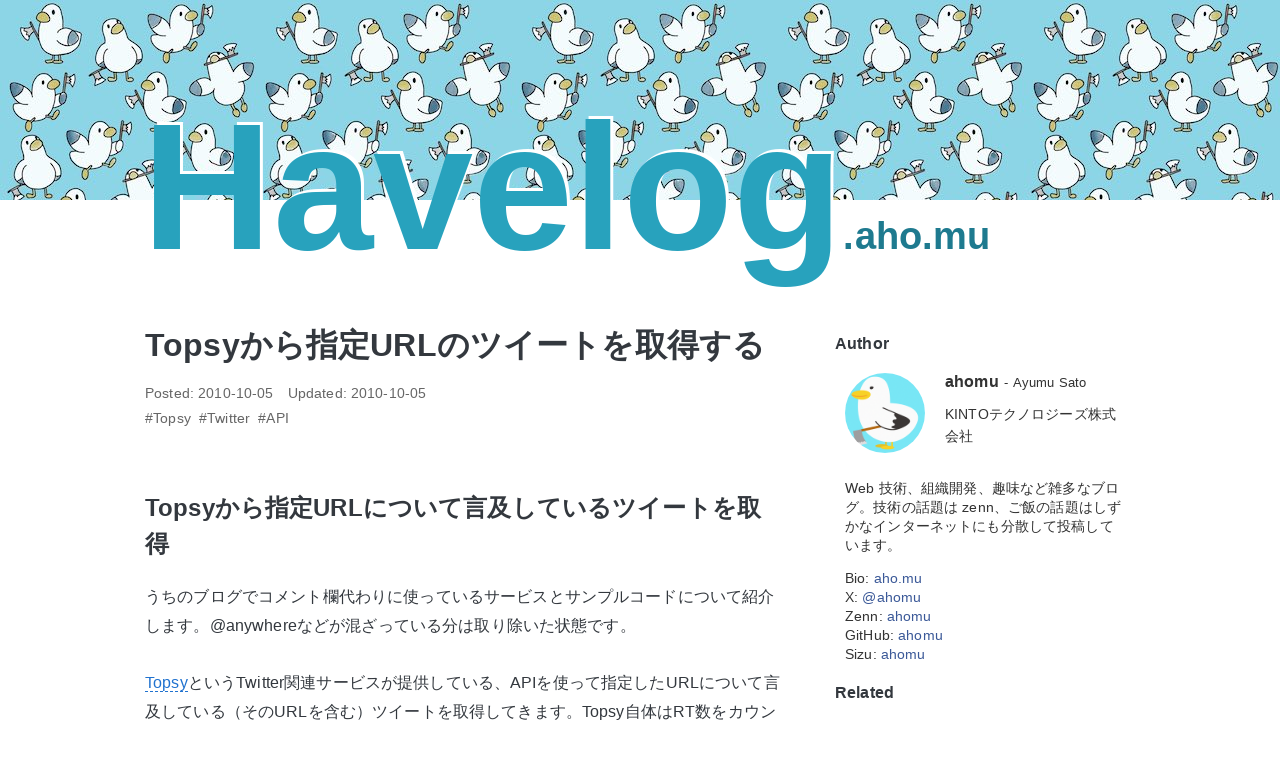

--- FILE ---
content_type: text/html; charset=UTF-8
request_url: https://havelog.aho.mu/develop/javascript/e149-topsy-trackbacks-api.html
body_size: 8868
content:
<!DOCTYPE html>
<html lang="ja" itemscope itemtype="http://schema.org/Blog">
<head>
<meta charset="UTF-8" />
<title>
Topsyから指定URLのツイートを取得する :: ハブろぐ
</title>
<meta http-equiv="X-UA-Compatible" content="IE=edge" />
<meta
name="viewport"
content="width=device-width, initial-scale=1.0, viewport-fit=cover"
/>
<link rel="canonical" href="https://havelog.aho.mu/develop/javascript/e149-topsy-trackbacks-api.html" />
<!-- ##### META ##### -->
<meta property="fb:app_id" content="245786038828556" />
<meta property="og:url" content="https://havelog.aho.mu/develop/javascript/e149-topsy-trackbacks-api.html" />
<meta property="og:site_name" content="ハブろぐ - havelog.aho.mu" />
<meta property="og:author" content="ayumusato" />
<meta name="twitter:url" content="https://havelog.aho.mu/develop/javascript/e149-topsy-trackbacks-api.html" />
<meta name="twitter:site" content="@ahomu" />
<meta property="og:image" content="https://havelog.aho.mu/ogp-default.jpg" />
<meta name="twitter:image" content="https://havelog.aho.mu/ogp-default.jpg" />
<meta property="og:type" content="article" />
<meta property="og:title" content="Topsyから指定URLのツイートを取得する" />
<meta property="og:description" content="Topsyから指定URLについて言及しているツイートを取得 うちのブログでコメント欄代わりに使っているサービスとサンプルコードについて紹介します。@anywhereなどが混ざっている分は取り除いた状態です。 Tops..." />
<meta name="twitter:card" content="summary" />
<meta name="twitter:title" content="Topsyから指定URLのツイートを取得する" />
<meta name="twitter:description" content="Topsyから指定URLについて言及しているツイートを取得 うちのブログでコメント欄代わりに使っているサービスとサンプルコードについて紹介します。@anywhereなどが混ざっている分は取り除いた状態です。 Tops..." />
<meta name="description" content="Topsyから指定URLについて言及しているツイートを取得 うちのブログでコメント欄代わりに使っているサービスとサンプルコードについて紹介します。@anywhereなどが混ざっている分は取り除いた状態です。 Tops..." />
<link rel="alternate" hreflang="ja" href="https://havelog.aho.mu/develop/javascript/e149-topsy-trackbacks-api.html">
<link rel="alternate" hreflang="ja-jp" href="https://havelog.aho.mu/develop/javascript/e149-topsy-trackbacks-api.html">
<link rel="alternate" type="application/rss+xml" title="ハブろぐ - havelog.aho.mu RSS 2.0" href="http://feeds.feedburner.com/blogayumusato">
<style>/*! normalize.css v8.0.1 | MIT License | github.com/necolas/normalize.css */html{line-height:1.15;-webkit-text-size-adjust:100%}body{margin:0}main{display:block}h1{font-size:2em;margin:.67em 0}hr{box-sizing:content-box;height:0;overflow:visible}pre{font-family:monospace,monospace;font-size:1em}a{background-color:transparent}abbr[title]{border-bottom:none;text-decoration:underline;text-decoration:underline dotted}b,strong{font-weight:bolder}code,kbd,samp{font-family:monospace,monospace;font-size:1em}small{font-size:80%}sub,sup{font-size:75%;line-height:0;position:relative;vertical-align:baseline}sub{bottom:-.25em}sup{top:-.5em}img{border-style:none}button,input,optgroup,select,textarea{font-family:inherit;font-size:100%;line-height:1.15;margin:0}button,input{overflow:visible}button,select{text-transform:none}[type=button],[type=reset],[type=submit],button{-webkit-appearance:button}[type=button]::-moz-focus-inner,[type=reset]::-moz-focus-inner,[type=submit]::-moz-focus-inner,button::-moz-focus-inner{border-style:none;padding:0}[type=button]:-moz-focusring,[type=reset]:-moz-focusring,[type=submit]:-moz-focusring,button:-moz-focusring{outline:1px dotted ButtonText}fieldset{padding:.35em .75em .625em}legend{box-sizing:border-box;color:inherit;display:table;max-width:100%;padding:0;white-space:normal}progress{vertical-align:baseline}textarea{overflow:auto}[type=checkbox],[type=radio]{box-sizing:border-box;padding:0}[type=number]::-webkit-inner-spin-button,[type=number]::-webkit-outer-spin-button{height:auto}[type=search]{-webkit-appearance:textfield;outline-offset:-2px}[type=search]::-webkit-search-decoration{-webkit-appearance:none}::-webkit-file-upload-button{-webkit-appearance:button;font:inherit}details{display:block}summary{display:list-item}template{display:none}[hidden]{display:none}</style>
<link rel="stylesheet" href="/themes/blog2020/css/dest/blog.css?date=20240710201440">
<link rel="stylesheet" href="/themes/blog2020/highlight/styles/tomorrow-night-bright.css?date=20240207191631">
<script src="/themes/blog2020/highlight/highlight.pack.js?date=20240207191631" defer></script>
<script>
document.addEventListener('DOMContentLoaded', () => {
  hljs.registerLanguage('plain', function(hljs) {
    return {
      case_insensitive : true,
      keywords         : '',
      contains         : []
    };
  });

  const toArray = Function.prototype.call.bind(Array.prototype.slice);
  toArray(document.getElementsByTagName('pre'))
    .forEach((el) => (window).hljs.highlightBlock(el, '    '));
});
</script>
<!--[if lte IE 9]><script src="/js/html5shiv.min.js"></script><script src="/js/respond.min.js"></script><![endif]-->
<meta name="generator" content="a-blog cms" />
<body>
<div class="header-nav-wrap">
<!-- ヘッダー -->
<header class="header">
<div class="header-filter">
<div class="header-wrap">
<div class="header-inner">
<div class="header-title"><a href="https://havelog.aho.mu/">Havelog<span>.aho.mu</span></a></div>
</div>
</div>
</div>
</header>
</div>
<main class="base-container js-pretty-scroll-container">
<div class="base-container-grid">
<div class="main-column">
<!-- アクションボックス -->
<!-- 検索結果 -->
<!-- タグフィルター -->
<!-- エントリーボディ -->
<article class="entry ">
<header class="entry-header">
<h1 class="entry-title"><a href="https://havelog.aho.mu/develop/javascript/e149-topsy-trackbacks-api.html">Topsyから指定URLのツイートを取得する</a></h1>
<p class="entry-date">
<span class="entry-date-posted">Posted: <time datetime="2010-10-05T01:54:08+09:00">2010-10-05</time></span>
<span class="entry-date-updated">Updated: <time datetime="2010-10-05T01:54:41+09:00">2010-10-05</time></span>
</p>
<ul class="entry-labels">
<li><a href="https://havelog.aho.mu/tag/Topsy/" class="entry-tag-label">#Topsy</a></li>
<li><a href="https://havelog.aho.mu/tag/Twitter/" class="entry-tag-label">#Twitter</a></li>
<li><a href="https://havelog.aho.mu/tag/API/" class="entry-tag-label">#API</a></li>
</ul>
</header>
<div class="entry-body acms-entry js-outline"
data-target=".js-outline-yield"
data-link="true"
data-listType="ol"
data-listClassName="outline-list"
data-itemClassName="outline-item"
data-linkClassName="scrollTo"
data-anchorName="heading-$1"
data-levelLimit="3"
data-exceptClass="js-except">
<!-- カスタムフィールドの読み込み -->
<!-- 共通 -->
<!-- URLコンテキスト別 -->
<!-- テキスト -->
<h2>Topsyから指定URLについて言及しているツイートを取得</h2>
<p>うちのブログでコメント欄代わりに使っているサービスとサンプルコードについて紹介します。@anywhereなどが混ざっている分は取り除いた状態です。</p>
<p><a href="http://topsy.com/" title="Topsy - A search engine powered by tweets">Topsy</a>というTwitter関連サービスが提供している、APIを使って指定したURLについて言及している（そのURLを含む）ツイートを取得してきます。Topsy自体はRT数をカウントするブログパーツで有名な老舗サービスだと思いますが、その関連で提供されている機能です。</p>
<p>今回は、<a href="http://code.google.com/p/otterapi/wiki/Resources?tm=6#/trackbacks">Trackbacks</a>のAPIを利用します。本来の仕様はリンク先を見てください。このエントリーでは、コードのベタ貼りコースの紹介に留めます。</p>
<!-- テキスト -->
<h2>サンプルコード</h2>
<!-- テキスト -->
<pre><code class="javascript">$(function()
{
    /* URLを指定します。a-blog cmsの場合は、エントリー詳細で%{PERMALINK}でOK。 */
    var url     = '%{PERMALINK}';

    /* 取得したコメントを入れる先の要素をCSSセレクタで指定します。jQueryのセレクタに使うだけ。 */
    var target  = '#topsy_trackbacks';

    /* エラーハンドリングは特に考えません */
    $.getJSON('http://otter.topsy.com/trackbacks.js?url='+ url +'&amp;amp;callback=?', function ( json )
    {
        var res = json.response;
        if ( !res.total ) {
            return false;
        }

        /* この辺りで適当な ul &gt; li のモトを作っているので、適宜編集してください。 */
        var html = '&lt;ul&gt;';
        var tpl  = '&lt;li&gt;'+
                     '&lt;a href="{url}" target="_blank"&gt;&lt;img src="{thumb}" alt="{name}" width="24" height="24" /&gt;&lt;/a&gt;'+
                     '@{author_id} ; {status} ( &lt;a href="{permalink}"&gt;{datetime}&lt;/a&gt; )'+
                   '&lt;/li&gt;';

        /* ひたすら文字列を連結する */
        var len = res.list.length;
        for ( var i=0; i&lt;len; i++ ) {
            var tweet   = res.list[i];
            html       += tpl.replace('{thumb}',    tweet.author.photo_url.replace(/(normal)＼.([a-z]{3,4})$/i,'mini.$2'))
                             .replace('{author_id}',tweet.author.url.replace('http://twitter.com/',''))
                             .replace('{url}',      tweet.author.url)
                             .replace('{name}',     tweet.author.name)
                             .replace('{permalink}',tweet.permalink_url)
                             .replace('{status}',   tweet.content)
                             .replace('{datetime}', tweet.date_alpha);
        }
        html += '&lt;/ul&gt;';

        /* 1度に10件まで取得できるので、11件目以降がありそうならTopsyへのリンクを加えておきます。 */
        if ( res.total &gt; 10 ) {
            html       += '&lt;a id="topsy_continue" href="'+res.topsy_trackback_url+'" target="_blank"&gt;もっと読む ( Topsy )&lt;/a&gt;';
        }

        $(target).prepend(html);
    });
});

</code></pre>
<!-- テキスト -->
<p>一応、a-blog cmsでの利用を想定しているので、jQuery依存です。url変数には、a-blog cmsの%{PERMALINK}が記述されていますが、パーマリンクを与えることができれば何でもよいので、他のブログツールでも動きます。</p>
<p>続き以降に、実際の動作サンプルも置いておきます。</p>
<!-- テキスト -->
<h2>動作サンプル</h2>
<p>このサンプルでは、http://www.a-blogcms.jp をURLに指定して、表示してみています。ちゃんと出てますかね？</p>
<!-- テキスト -->
<div id="test_topsy_trackbacks"></div>
<script type="text/javascript">
$(function()
{
    var url     = 'http://www.a-blogcms.jp';
    var target  = '#test_topsy_trackbacks';

    $.getJSON('http://otter.topsy.com/trackbacks.js?url='+ url +'&amp;callback=?', function ( json )
    {
        var res = json.response;
        if ( !res.total ) {
            return false;
        }

        var html = '<ul>';
        var tpl  = '<li>'+
                     '<a href="{url}" target="_blank"><img src="{thumb}" alt="{name}" width="24" height="24" /></a>'+
                     '@{author_id} ; {status} ( <a href="{permalink}">{datetime}</a> )'+
                   '</li>';

        var len = res.list.length;
        for ( var i=0; i<len; i++ ) {
            var tweet   = res.list[i];
            html       += tpl.replace('{thumb}',    tweet.author.photo_url.replace(/(normal)＼.([a-z]{3,4})$/i,'mini.$2'))
                             .replace('{author_id}',tweet.author.url.replace('http://twitter.com/',''))
                             .replace('{url}',      tweet.author.url)
                             .replace('{name}',     tweet.author.name)
                             .replace('{permalink}',tweet.permalink_url)
                             .replace('{status}',   tweet.content)
                             .replace('{datetime}', tweet.date_alpha);
        }
        html += '</ul>';

        if ( res.total > 10 ) {
            html       += '<a id="topsy_continue" href="'+res.topsy_trackback_url+'" target="_blank">もっと読む ( Topsy )</a>';
        }

        $(target).prepend(html);
    });
});
</script>
<hr class="clearHidden" />
<!-- カスタムフィールドの読み込み -->
<!-- 共通 -->
<!-- URLコンテキスト別 -->
</div>
<!-- 編集ボックス -->
</article>
<!-- ページャー -->
<nav class="serial-nav clearfix">
<ul class="serial-nav-list">
<li class="serial-nav-prev">
<a href="https://havelog.aho.mu/develop/others/e148-find-xargs-cp.html">指定日時以降に更新されたファイルを表示orコピー</a>
</li>
<li class="serial-nav-next">
<a href="https://havelog.aho.mu/computer/service/e150-sugarsync-incrase-storage.html">Sugar Syncの容量が増殖を続けて30GBを突破</a>
</li>
</ul>
</nav>
<!-- 確認用テンプレート -->
</div>
<div class="sub-column">
<div class="js-pretty-scroll">
<!-- プロフィール -->
<section class="profile">
<h2 class="sub-heading">Author</h2>
<div class="profile-info">
<img src="/media/001/202106/mode3_w200_h200-masakari.png?v=20210601002632" width="200" height="200" class="profile-img" alt="" />
<div class="profile-info-base">
<p class="profile-name">ahomu<span>Ayumu Sato</span></p>
<p class="profile-position"><span>KINTOテクノロジーズ株式会社</span></p>
</div>
</div>
<div class="profile-text -profile-img-none"><p>Web 技術、組織開発、趣味など雑多なブログ。技術の話題は zenn、ご飯の話題はしずかなインターネットにも分散して投稿しています。</p>
<p>Bio: <a href="https://aho.mu">aho.mu</a><br />
X: <a href="https://x.com/ahomu">@ahomu</a><br />
Zenn: <a href="https://zenn.dev/ahomu">ahomu</a><br />
GitHub: <a href="https://github.com/ahomu">ahomu</a><br />
Sizu: <a href="https://sizu.me/ahomu">ahomu</a></p>
</div>
</section>
<!--関連記事 -->
<section>
<h2 class="sub-heading">Related</h2>
<ul class="list-linear">
<li class="">
<a href="https://havelog.aho.mu/computer/service/e255-twitter_official_follow_button.html">
<span class="list-linear-date">2011-06-01</span>
<span class="list-linear-title">Twitterのフォローボタンがでたので，例によって適当に試した</span>
</a>
</li>
<li class="">
<a href="https://havelog.aho.mu/computer/service/e209-zenback_depends_topsy.html">
<span class="list-linear-date">2011-02-16</span>
<span class="list-linear-title">zenbackのTweetボタンと自前のTweetボタンで，カウント数が異なる理由</span>
</a>
</li>
<li class="">
<a href="https://havelog.aho.mu/computer/service/e113-official-twitter-button.html">
<span class="list-linear-date">2010-08-13</span>
<span class="list-linear-title">公式Tweet Buttonを早速試した！</span>
</a>
</li>
<li class="">
<a href="https://havelog.aho.mu/computer/service/e103-twitter-rate-limit.html">
<span class="list-linear-date">2010-07-07</span>
<span class="list-linear-title">Twitterが算数できなくなった。API制限むり。</span>
</a>
</li>
<li class="">
<a href="https://havelog.aho.mu/computer/service/entry-91.html">
<span class="list-linear-date">2010-05-05</span>
<span class="list-linear-title">Blackbird Pie</span>
</a>
</li>
<li class="">
<a href="https://havelog.aho.mu/computer/software/e293-twittelator_neue.html">
<span class="list-linear-date">2011-10-14</span>
<span class="list-linear-title">iPhoneアプリのTwittelatorが生まれ変わりすぎて原型をとどめていない</span>
</a>
</li>
</ul>
</section>
<!-- 最新記事 -->
<section>
<h2 class="sub-heading">Latest</h2>
<ul class="list-linear">
<li class="">
<a href="https://havelog.aho.mu/misc/e804-six-months-at-ktc.html">
<span class="list-linear-date">2025-01-06</span>
<span class="list-linear-title">KINTOテクノロジーズに入社して半年が過ぎた振り返りと、ささやかな求人訴求</span>
</a>
</li>
<li class="">
<a href="https://havelog.aho.mu/misc/e805.html">
<span class="list-linear-date">2025-01-04</span>
<span class="list-linear-title">同僚向け自己開示のようなもの</span>
</a>
</li>
<li class="">
<a href="https://havelog.aho.mu/misc/e803-optimize-to-processes-systems-not-human.html">
<span class="list-linear-date">2024-08-06</span>
<span class="list-linear-title">開発生産性のために効率が必要なら、ヒトよりもシステムやプロセスを観察したい</span>
</a>
</li>
<li class="">
<a href="https://havelog.aho.mu/misc/e798-efficiency-focus-team-decline.html">
<span class="list-linear-date">2024-07-10</span>
<span class="list-linear-title">開発生産性を標榜して効率に拘泥するチームはゆるやかに衰退する</span>
</a>
</li>
<li class="">
<a href="https://havelog.aho.mu/misc/e799-influence-exerted-by-change-makers.html">
<span class="list-linear-date">2024-07-05</span>
<span class="list-linear-title">変化を起こせる人が行使している影響力</span>
</a>
</li>
<li class="">
<a href="https://havelog.aho.mu/misc/e797-join_ktc.html">
<span class="list-linear-date">2024-06-05</span>
<span class="list-linear-title">KINTOテクノロジーズ株式会社に入社しました</span>
</a>
</li>
</ul>
</section>
<!-- アーカイブ -->
<section>
<h2 class="sub-heading">Archives</h2>
<ul class="list-w-amount">
<li>
<a href="https://havelog.aho.mu/2025/01/">2025年1月<span class="visually-hidden">エントリー数</span><span class="list-w-amount-number">2</span><span class="visually-hidden">件</span></a>
</li>
<li>
<a href="https://havelog.aho.mu/2024/08/">2024年8月<span class="visually-hidden">エントリー数</span><span class="list-w-amount-number">1</span><span class="visually-hidden">件</span></a>
</li>
<li>
<a href="https://havelog.aho.mu/2024/07/">2024年7月<span class="visually-hidden">エントリー数</span><span class="list-w-amount-number">2</span><span class="visually-hidden">件</span></a>
</li>
<li>
<a href="https://havelog.aho.mu/2024/06/">2024年6月<span class="visually-hidden">エントリー数</span><span class="list-w-amount-number">1</span><span class="visually-hidden">件</span></a>
</li>
<li>
<a href="https://havelog.aho.mu/2024/03/">2024年3月<span class="visually-hidden">エントリー数</span><span class="list-w-amount-number">1</span><span class="visually-hidden">件</span></a>
</li>
<li>
<a href="https://havelog.aho.mu/2024/02/">2024年2月<span class="visually-hidden">エントリー数</span><span class="list-w-amount-number">2</span><span class="visually-hidden">件</span></a>
</li>
<li>
<a href="https://havelog.aho.mu/2024/01/">2024年1月<span class="visually-hidden">エントリー数</span><span class="list-w-amount-number">2</span><span class="visually-hidden">件</span></a>
</li>
<li>
<a href="https://havelog.aho.mu/2023/11/">2023年11月<span class="visually-hidden">エントリー数</span><span class="list-w-amount-number">3</span><span class="visually-hidden">件</span></a>
</li>
<li>
<a href="https://havelog.aho.mu/2023/09/">2023年9月<span class="visually-hidden">エントリー数</span><span class="list-w-amount-number">2</span><span class="visually-hidden">件</span></a>
</li>
<li>
<a href="https://havelog.aho.mu/2023/07/">2023年7月<span class="visually-hidden">エントリー数</span><span class="list-w-amount-number">1</span><span class="visually-hidden">件</span></a>
</li>
<li>
<a href="https://havelog.aho.mu/2022/01/">2022年1月<span class="visually-hidden">エントリー数</span><span class="list-w-amount-number">1</span><span class="visually-hidden">件</span></a>
</li>
<li>
<a href="https://havelog.aho.mu/2021/08/">2021年8月<span class="visually-hidden">エントリー数</span><span class="list-w-amount-number">2</span><span class="visually-hidden">件</span></a>
</li>
<li>
<a href="https://havelog.aho.mu/2021/06/">2021年6月<span class="visually-hidden">エントリー数</span><span class="list-w-amount-number">3</span><span class="visually-hidden">件</span></a>
</li>
<li>
<a href="https://havelog.aho.mu/2020/09/">2020年9月<span class="visually-hidden">エントリー数</span><span class="list-w-amount-number">1</span><span class="visually-hidden">件</span></a>
</li>
<li>
<a href="https://havelog.aho.mu/2020/07/">2020年7月<span class="visually-hidden">エントリー数</span><span class="list-w-amount-number">1</span><span class="visually-hidden">件</span></a>
</li>
<li>
<a href="https://havelog.aho.mu/2020/04/">2020年4月<span class="visually-hidden">エントリー数</span><span class="list-w-amount-number">2</span><span class="visually-hidden">件</span></a>
</li>
<li>
<a href="https://havelog.aho.mu/2020/03/">2020年3月<span class="visually-hidden">エントリー数</span><span class="list-w-amount-number">1</span><span class="visually-hidden">件</span></a>
</li>
<li>
<a href="https://havelog.aho.mu/2018/12/">2018年12月<span class="visually-hidden">エントリー数</span><span class="list-w-amount-number">1</span><span class="visually-hidden">件</span></a>
</li>
<li>
<a href="https://havelog.aho.mu/2018/09/">2018年9月<span class="visually-hidden">エントリー数</span><span class="list-w-amount-number">2</span><span class="visually-hidden">件</span></a>
</li>
<li>
<a href="https://havelog.aho.mu/2018/05/">2018年5月<span class="visually-hidden">エントリー数</span><span class="list-w-amount-number">5</span><span class="visually-hidden">件</span></a>
</li>
<li>
<a href="https://havelog.aho.mu/2018/04/">2018年4月<span class="visually-hidden">エントリー数</span><span class="list-w-amount-number">1</span><span class="visually-hidden">件</span></a>
</li>
<li>
<a href="https://havelog.aho.mu/2018/03/">2018年3月<span class="visually-hidden">エントリー数</span><span class="list-w-amount-number">1</span><span class="visually-hidden">件</span></a>
</li>
<li>
<a href="https://havelog.aho.mu/2018/02/">2018年2月<span class="visually-hidden">エントリー数</span><span class="list-w-amount-number">4</span><span class="visually-hidden">件</span></a>
</li>
<li>
<a href="https://havelog.aho.mu/2017/11/">2017年11月<span class="visually-hidden">エントリー数</span><span class="list-w-amount-number">2</span><span class="visually-hidden">件</span></a>
</li>
<li>
<a href="https://havelog.aho.mu/2017/07/">2017年7月<span class="visually-hidden">エントリー数</span><span class="list-w-amount-number">1</span><span class="visually-hidden">件</span></a>
</li>
<li>
<a href="https://havelog.aho.mu/2017/06/">2017年6月<span class="visually-hidden">エントリー数</span><span class="list-w-amount-number">4</span><span class="visually-hidden">件</span></a>
</li>
<li>
<a href="https://havelog.aho.mu/2017/05/">2017年5月<span class="visually-hidden">エントリー数</span><span class="list-w-amount-number">4</span><span class="visually-hidden">件</span></a>
</li>
<li>
<a href="https://havelog.aho.mu/2016/12/">2016年12月<span class="visually-hidden">エントリー数</span><span class="list-w-amount-number">4</span><span class="visually-hidden">件</span></a>
</li>
<li>
<a href="https://havelog.aho.mu/2016/11/">2016年11月<span class="visually-hidden">エントリー数</span><span class="list-w-amount-number">5</span><span class="visually-hidden">件</span></a>
</li>
<li>
<a href="https://havelog.aho.mu/2016/09/">2016年9月<span class="visually-hidden">エントリー数</span><span class="list-w-amount-number">5</span><span class="visually-hidden">件</span></a>
</li>
<li>
<a href="https://havelog.aho.mu/2016/08/">2016年8月<span class="visually-hidden">エントリー数</span><span class="list-w-amount-number">2</span><span class="visually-hidden">件</span></a>
</li>
<li>
<a href="https://havelog.aho.mu/2016/07/">2016年7月<span class="visually-hidden">エントリー数</span><span class="list-w-amount-number">7</span><span class="visually-hidden">件</span></a>
</li>
<li>
<a href="https://havelog.aho.mu/2016/06/">2016年6月<span class="visually-hidden">エントリー数</span><span class="list-w-amount-number">4</span><span class="visually-hidden">件</span></a>
</li>
<li>
<a href="https://havelog.aho.mu/2016/05/">2016年5月<span class="visually-hidden">エントリー数</span><span class="list-w-amount-number">5</span><span class="visually-hidden">件</span></a>
</li>
<li>
<a href="https://havelog.aho.mu/2016/03/">2016年3月<span class="visually-hidden">エントリー数</span><span class="list-w-amount-number">1</span><span class="visually-hidden">件</span></a>
</li>
<li>
<a href="https://havelog.aho.mu/2016/02/">2016年2月<span class="visually-hidden">エントリー数</span><span class="list-w-amount-number">4</span><span class="visually-hidden">件</span></a>
</li>
<li>
<a href="https://havelog.aho.mu/2016/01/">2016年1月<span class="visually-hidden">エントリー数</span><span class="list-w-amount-number">1</span><span class="visually-hidden">件</span></a>
</li>
<li>
<a href="https://havelog.aho.mu/2015/12/">2015年12月<span class="visually-hidden">エントリー数</span><span class="list-w-amount-number">4</span><span class="visually-hidden">件</span></a>
</li>
<li>
<a href="https://havelog.aho.mu/2015/10/">2015年10月<span class="visually-hidden">エントリー数</span><span class="list-w-amount-number">1</span><span class="visually-hidden">件</span></a>
</li>
<li>
<a href="https://havelog.aho.mu/2015/09/">2015年9月<span class="visually-hidden">エントリー数</span><span class="list-w-amount-number">1</span><span class="visually-hidden">件</span></a>
</li>
<li>
<a href="https://havelog.aho.mu/2015/07/">2015年7月<span class="visually-hidden">エントリー数</span><span class="list-w-amount-number">2</span><span class="visually-hidden">件</span></a>
</li>
<li>
<a href="https://havelog.aho.mu/2015/06/">2015年6月<span class="visually-hidden">エントリー数</span><span class="list-w-amount-number">8</span><span class="visually-hidden">件</span></a>
</li>
<li>
<a href="https://havelog.aho.mu/2015/05/">2015年5月<span class="visually-hidden">エントリー数</span><span class="list-w-amount-number">9</span><span class="visually-hidden">件</span></a>
</li>
<li>
<a href="https://havelog.aho.mu/2015/04/">2015年4月<span class="visually-hidden">エントリー数</span><span class="list-w-amount-number">2</span><span class="visually-hidden">件</span></a>
</li>
<li>
<a href="https://havelog.aho.mu/2015/03/">2015年3月<span class="visually-hidden">エントリー数</span><span class="list-w-amount-number">2</span><span class="visually-hidden">件</span></a>
</li>
<li>
<a href="https://havelog.aho.mu/2015/02/">2015年2月<span class="visually-hidden">エントリー数</span><span class="list-w-amount-number">9</span><span class="visually-hidden">件</span></a>
</li>
<li>
<a href="https://havelog.aho.mu/2015/01/">2015年1月<span class="visually-hidden">エントリー数</span><span class="list-w-amount-number">2</span><span class="visually-hidden">件</span></a>
</li>
<li>
<a href="https://havelog.aho.mu/2014/12/">2014年12月<span class="visually-hidden">エントリー数</span><span class="list-w-amount-number">9</span><span class="visually-hidden">件</span></a>
</li>
<li>
<a href="https://havelog.aho.mu/2014/11/">2014年11月<span class="visually-hidden">エントリー数</span><span class="list-w-amount-number">8</span><span class="visually-hidden">件</span></a>
</li>
<li>
<a href="https://havelog.aho.mu/2014/10/">2014年10月<span class="visually-hidden">エントリー数</span><span class="list-w-amount-number">7</span><span class="visually-hidden">件</span></a>
</li>
<li>
<a href="https://havelog.aho.mu/2014/09/">2014年9月<span class="visually-hidden">エントリー数</span><span class="list-w-amount-number">4</span><span class="visually-hidden">件</span></a>
</li>
<li>
<a href="https://havelog.aho.mu/2014/08/">2014年8月<span class="visually-hidden">エントリー数</span><span class="list-w-amount-number">7</span><span class="visually-hidden">件</span></a>
</li>
<li>
<a href="https://havelog.aho.mu/2014/07/">2014年7月<span class="visually-hidden">エントリー数</span><span class="list-w-amount-number">4</span><span class="visually-hidden">件</span></a>
</li>
<li>
<a href="https://havelog.aho.mu/2014/06/">2014年6月<span class="visually-hidden">エントリー数</span><span class="list-w-amount-number">6</span><span class="visually-hidden">件</span></a>
</li>
<li>
<a href="https://havelog.aho.mu/2014/05/">2014年5月<span class="visually-hidden">エントリー数</span><span class="list-w-amount-number">2</span><span class="visually-hidden">件</span></a>
</li>
<li>
<a href="https://havelog.aho.mu/2014/04/">2014年4月<span class="visually-hidden">エントリー数</span><span class="list-w-amount-number">2</span><span class="visually-hidden">件</span></a>
</li>
<li>
<a href="https://havelog.aho.mu/2014/02/">2014年2月<span class="visually-hidden">エントリー数</span><span class="list-w-amount-number">6</span><span class="visually-hidden">件</span></a>
</li>
<li>
<a href="https://havelog.aho.mu/2014/01/">2014年1月<span class="visually-hidden">エントリー数</span><span class="list-w-amount-number">6</span><span class="visually-hidden">件</span></a>
</li>
<li>
<a href="https://havelog.aho.mu/2013/12/">2013年12月<span class="visually-hidden">エントリー数</span><span class="list-w-amount-number">7</span><span class="visually-hidden">件</span></a>
</li>
<li>
<a href="https://havelog.aho.mu/2013/10/">2013年10月<span class="visually-hidden">エントリー数</span><span class="list-w-amount-number">5</span><span class="visually-hidden">件</span></a>
</li>
<li>
<a href="https://havelog.aho.mu/2013/09/">2013年9月<span class="visually-hidden">エントリー数</span><span class="list-w-amount-number">3</span><span class="visually-hidden">件</span></a>
</li>
<li>
<a href="https://havelog.aho.mu/2013/08/">2013年8月<span class="visually-hidden">エントリー数</span><span class="list-w-amount-number">2</span><span class="visually-hidden">件</span></a>
</li>
<li>
<a href="https://havelog.aho.mu/2013/07/">2013年7月<span class="visually-hidden">エントリー数</span><span class="list-w-amount-number">1</span><span class="visually-hidden">件</span></a>
</li>
<li>
<a href="https://havelog.aho.mu/2013/06/">2013年6月<span class="visually-hidden">エントリー数</span><span class="list-w-amount-number">2</span><span class="visually-hidden">件</span></a>
</li>
<li>
<a href="https://havelog.aho.mu/2013/04/">2013年4月<span class="visually-hidden">エントリー数</span><span class="list-w-amount-number">3</span><span class="visually-hidden">件</span></a>
</li>
<li>
<a href="https://havelog.aho.mu/2013/03/">2013年3月<span class="visually-hidden">エントリー数</span><span class="list-w-amount-number">2</span><span class="visually-hidden">件</span></a>
</li>
<li>
<a href="https://havelog.aho.mu/2013/02/">2013年2月<span class="visually-hidden">エントリー数</span><span class="list-w-amount-number">3</span><span class="visually-hidden">件</span></a>
</li>
<li>
<a href="https://havelog.aho.mu/2013/01/">2013年1月<span class="visually-hidden">エントリー数</span><span class="list-w-amount-number">5</span><span class="visually-hidden">件</span></a>
</li>
<li>
<a href="https://havelog.aho.mu/2012/12/">2012年12月<span class="visually-hidden">エントリー数</span><span class="list-w-amount-number">13</span><span class="visually-hidden">件</span></a>
</li>
<li>
<a href="https://havelog.aho.mu/2012/11/">2012年11月<span class="visually-hidden">エントリー数</span><span class="list-w-amount-number">7</span><span class="visually-hidden">件</span></a>
</li>
<li>
<a href="https://havelog.aho.mu/2012/10/">2012年10月<span class="visually-hidden">エントリー数</span><span class="list-w-amount-number">4</span><span class="visually-hidden">件</span></a>
</li>
<li>
<a href="https://havelog.aho.mu/2012/09/">2012年9月<span class="visually-hidden">エントリー数</span><span class="list-w-amount-number">7</span><span class="visually-hidden">件</span></a>
</li>
<li>
<a href="https://havelog.aho.mu/2012/08/">2012年8月<span class="visually-hidden">エントリー数</span><span class="list-w-amount-number">5</span><span class="visually-hidden">件</span></a>
</li>
<li>
<a href="https://havelog.aho.mu/2012/07/">2012年7月<span class="visually-hidden">エントリー数</span><span class="list-w-amount-number">7</span><span class="visually-hidden">件</span></a>
</li>
<li>
<a href="https://havelog.aho.mu/2012/06/">2012年6月<span class="visually-hidden">エントリー数</span><span class="list-w-amount-number">2</span><span class="visually-hidden">件</span></a>
</li>
<li>
<a href="https://havelog.aho.mu/2012/05/">2012年5月<span class="visually-hidden">エントリー数</span><span class="list-w-amount-number">6</span><span class="visually-hidden">件</span></a>
</li>
<li>
<a href="https://havelog.aho.mu/2012/04/">2012年4月<span class="visually-hidden">エントリー数</span><span class="list-w-amount-number">5</span><span class="visually-hidden">件</span></a>
</li>
<li>
<a href="https://havelog.aho.mu/2012/03/">2012年3月<span class="visually-hidden">エントリー数</span><span class="list-w-amount-number">18</span><span class="visually-hidden">件</span></a>
</li>
<li>
<a href="https://havelog.aho.mu/2012/02/">2012年2月<span class="visually-hidden">エントリー数</span><span class="list-w-amount-number">10</span><span class="visually-hidden">件</span></a>
</li>
<li>
<a href="https://havelog.aho.mu/2012/01/">2012年1月<span class="visually-hidden">エントリー数</span><span class="list-w-amount-number">4</span><span class="visually-hidden">件</span></a>
</li>
<li>
<a href="https://havelog.aho.mu/2011/12/">2011年12月<span class="visually-hidden">エントリー数</span><span class="list-w-amount-number">7</span><span class="visually-hidden">件</span></a>
</li>
<li>
<a href="https://havelog.aho.mu/2011/11/">2011年11月<span class="visually-hidden">エントリー数</span><span class="list-w-amount-number">4</span><span class="visually-hidden">件</span></a>
</li>
<li>
<a href="https://havelog.aho.mu/2011/10/">2011年10月<span class="visually-hidden">エントリー数</span><span class="list-w-amount-number">13</span><span class="visually-hidden">件</span></a>
</li>
<li>
<a href="https://havelog.aho.mu/2011/09/">2011年9月<span class="visually-hidden">エントリー数</span><span class="list-w-amount-number">3</span><span class="visually-hidden">件</span></a>
</li>
<li>
<a href="https://havelog.aho.mu/2011/08/">2011年8月<span class="visually-hidden">エントリー数</span><span class="list-w-amount-number">4</span><span class="visually-hidden">件</span></a>
</li>
<li>
<a href="https://havelog.aho.mu/2011/07/">2011年7月<span class="visually-hidden">エントリー数</span><span class="list-w-amount-number">10</span><span class="visually-hidden">件</span></a>
</li>
<li>
<a href="https://havelog.aho.mu/2011/06/">2011年6月<span class="visually-hidden">エントリー数</span><span class="list-w-amount-number">13</span><span class="visually-hidden">件</span></a>
</li>
<li>
<a href="https://havelog.aho.mu/2011/05/">2011年5月<span class="visually-hidden">エントリー数</span><span class="list-w-amount-number">14</span><span class="visually-hidden">件</span></a>
</li>
<li>
<a href="https://havelog.aho.mu/2011/04/">2011年4月<span class="visually-hidden">エントリー数</span><span class="list-w-amount-number">10</span><span class="visually-hidden">件</span></a>
</li>
<li>
<a href="https://havelog.aho.mu/2011/03/">2011年3月<span class="visually-hidden">エントリー数</span><span class="list-w-amount-number">12</span><span class="visually-hidden">件</span></a>
</li>
<li>
<a href="https://havelog.aho.mu/2011/02/">2011年2月<span class="visually-hidden">エントリー数</span><span class="list-w-amount-number">14</span><span class="visually-hidden">件</span></a>
</li>
<li>
<a href="https://havelog.aho.mu/2011/01/">2011年1月<span class="visually-hidden">エントリー数</span><span class="list-w-amount-number">11</span><span class="visually-hidden">件</span></a>
</li>
<li>
<a href="https://havelog.aho.mu/2010/12/">2010年12月<span class="visually-hidden">エントリー数</span><span class="list-w-amount-number">6</span><span class="visually-hidden">件</span></a>
</li>
<li>
<a href="https://havelog.aho.mu/2010/11/">2010年11月<span class="visually-hidden">エントリー数</span><span class="list-w-amount-number">19</span><span class="visually-hidden">件</span></a>
</li>
<li>
<a href="https://havelog.aho.mu/2010/10/">2010年10月<span class="visually-hidden">エントリー数</span><span class="list-w-amount-number">15</span><span class="visually-hidden">件</span></a>
</li>
<li>
<a href="https://havelog.aho.mu/2010/09/">2010年9月<span class="visually-hidden">エントリー数</span><span class="list-w-amount-number">16</span><span class="visually-hidden">件</span></a>
</li>
<li>
<a href="https://havelog.aho.mu/2010/08/">2010年8月<span class="visually-hidden">エントリー数</span><span class="list-w-amount-number">13</span><span class="visually-hidden">件</span></a>
</li>
<li>
<a href="https://havelog.aho.mu/2010/07/">2010年7月<span class="visually-hidden">エントリー数</span><span class="list-w-amount-number">7</span><span class="visually-hidden">件</span></a>
</li>
<li>
<a href="https://havelog.aho.mu/2010/06/">2010年6月<span class="visually-hidden">エントリー数</span><span class="list-w-amount-number">2</span><span class="visually-hidden">件</span></a>
</li>
<li>
<a href="https://havelog.aho.mu/2010/05/">2010年5月<span class="visually-hidden">エントリー数</span><span class="list-w-amount-number">11</span><span class="visually-hidden">件</span></a>
</li>
</ul>
</section>
<!-- タグクラウド -->
<section>
<h2 class="sub-heading">Tags</h2>
<ul class="list-w-amount">
<li><a href="https://havelog.aho.mu/tag/a-blogcms/">#a-blogcms<span class="visually-hidden">エントリー数</span><span class="list-w-amount-number">39</span><span class="visually-hidden">件</span></a></li>
<li><a href="https://havelog.aho.mu/tag/AdventCalendar/">#AdventCalendar<span class="visually-hidden">エントリー数</span><span class="list-w-amount-number">13</span><span class="visually-hidden">件</span></a></li>
<li><a href="https://havelog.aho.mu/tag/Analytics/">#Analytics<span class="visually-hidden">エントリー数</span><span class="list-w-amount-number">5</span><span class="visually-hidden">件</span></a></li>
<li><a href="https://havelog.aho.mu/tag/Android/">#Android<span class="visually-hidden">エントリー数</span><span class="list-w-amount-number">8</span><span class="visually-hidden">件</span></a></li>
<li><a href="https://havelog.aho.mu/tag/apache/">#apache<span class="visually-hidden">エントリー数</span><span class="list-w-amount-number">8</span><span class="visually-hidden">件</span></a></li>
<li><a href="https://havelog.aho.mu/tag/API/">#API<span class="visually-hidden">エントリー数</span><span class="list-w-amount-number">10</span><span class="visually-hidden">件</span></a></li>
<li><a href="https://havelog.aho.mu/tag/App/">#App<span class="visually-hidden">エントリー数</span><span class="list-w-amount-number">9</span><span class="visually-hidden">件</span></a></li>
<li><a href="https://havelog.aho.mu/tag/Backbone/">#Backbone<span class="visually-hidden">エントリー数</span><span class="list-w-amount-number">7</span><span class="visually-hidden">件</span></a></li>
<li><a href="https://havelog.aho.mu/tag/CentOS/">#CentOS<span class="visually-hidden">エントリー数</span><span class="list-w-amount-number">8</span><span class="visually-hidden">件</span></a></li>
<li><a href="https://havelog.aho.mu/tag/CMS/">#CMS<span class="visually-hidden">エントリー数</span><span class="list-w-amount-number">6</span><span class="visually-hidden">件</span></a></li>
<li><a href="https://havelog.aho.mu/tag/CoffeeScript/">#CoffeeScript<span class="visually-hidden">エントリー数</span><span class="list-w-amount-number">5</span><span class="visually-hidden">件</span></a></li>
<li><a href="https://havelog.aho.mu/tag/CSS/">#CSS<span class="visually-hidden">エントリー数</span><span class="list-w-amount-number">14</span><span class="visually-hidden">件</span></a></li>
<li><a href="https://havelog.aho.mu/tag/CSS3/">#CSS3<span class="visually-hidden">エントリー数</span><span class="list-w-amount-number">9</span><span class="visually-hidden">件</span></a></li>
<li><a href="https://havelog.aho.mu/tag/CSSNite/">#CSSNite<span class="visually-hidden">エントリー数</span><span class="list-w-amount-number">5</span><span class="visually-hidden">件</span></a></li>
<li><a href="https://havelog.aho.mu/tag/ES6/">#ES6<span class="visually-hidden">エントリー数</span><span class="list-w-amount-number">5</span><span class="visually-hidden">件</span></a></li>
<li><a href="https://havelog.aho.mu/tag/Firefox/">#Firefox<span class="visually-hidden">エントリー数</span><span class="list-w-amount-number">8</span><span class="visually-hidden">件</span></a></li>
<li><a href="https://havelog.aho.mu/tag/Git/">#Git<span class="visually-hidden">エントリー数</span><span class="list-w-amount-number">6</span><span class="visually-hidden">件</span></a></li>
<li><a href="https://havelog.aho.mu/tag/Google/">#Google<span class="visually-hidden">エントリー数</span><span class="list-w-amount-number">12</span><span class="visually-hidden">件</span></a></li>
<li><a href="https://havelog.aho.mu/tag/Grunt/">#Grunt<span class="visually-hidden">エントリー数</span><span class="list-w-amount-number">9</span><span class="visually-hidden">件</span></a></li>
<li><a href="https://havelog.aho.mu/tag/HTML/">#HTML<span class="visually-hidden">エントリー数</span><span class="list-w-amount-number">5</span><span class="visually-hidden">件</span></a></li>
<li><a href="https://havelog.aho.mu/tag/HTML5/">#HTML5<span class="visually-hidden">エントリー数</span><span class="list-w-amount-number">14</span><span class="visually-hidden">件</span></a></li>
<li><a href="https://havelog.aho.mu/tag/HTTP/">#HTTP<span class="visually-hidden">エントリー数</span><span class="list-w-amount-number">6</span><span class="visually-hidden">件</span></a></li>
<li><a href="https://havelog.aho.mu/tag/InternetExplorer/">#InternetExplorer<span class="visually-hidden">エントリー数</span><span class="list-w-amount-number">5</span><span class="visually-hidden">件</span></a></li>
<li><a href="https://havelog.aho.mu/tag/iOS/">#iOS<span class="visually-hidden">エントリー数</span><span class="list-w-amount-number">9</span><span class="visually-hidden">件</span></a></li>
<li><a href="https://havelog.aho.mu/tag/iPad/">#iPad<span class="visually-hidden">エントリー数</span><span class="list-w-amount-number">11</span><span class="visually-hidden">件</span></a></li>
<li><a href="https://havelog.aho.mu/tag/iPhone/">#iPhone<span class="visually-hidden">エントリー数</span><span class="list-w-amount-number">11</span><span class="visually-hidden">件</span></a></li>
<li><a href="https://havelog.aho.mu/tag/JavaScript/">#JavaScript<span class="visually-hidden">エントリー数</span><span class="list-w-amount-number">94</span><span class="visually-hidden">件</span></a></li>
<li><a href="https://havelog.aho.mu/tag/jQuery/">#jQuery<span class="visually-hidden">エントリー数</span><span class="list-w-amount-number">35</span><span class="visually-hidden">件</span></a></li>
<li><a href="https://havelog.aho.mu/tag/Mac/">#Mac<span class="visually-hidden">エントリー数</span><span class="list-w-amount-number">18</span><span class="visually-hidden">件</span></a></li>
<li><a href="https://havelog.aho.mu/tag/Mobile/">#Mobile<span class="visually-hidden">エントリー数</span><span class="list-w-amount-number">18</span><span class="visually-hidden">件</span></a></li>
<li><a href="https://havelog.aho.mu/tag/nginx/">#nginx<span class="visually-hidden">エントリー数</span><span class="list-w-amount-number">6</span><span class="visually-hidden">件</span></a></li>
<li><a href="https://havelog.aho.mu/tag/nodeJS/">#nodeJS<span class="visually-hidden">エントリー数</span><span class="list-w-amount-number">7</span><span class="visually-hidden">件</span></a></li>
<li><a href="https://havelog.aho.mu/tag/npm/">#npm<span class="visually-hidden">エントリー数</span><span class="list-w-amount-number">6</span><span class="visually-hidden">件</span></a></li>
<li><a href="https://havelog.aho.mu/tag/php/">#php<span class="visually-hidden">エントリー数</span><span class="list-w-amount-number">39</span><span class="visually-hidden">件</span></a></li>
<li><a href="https://havelog.aho.mu/tag/PhpStorm/">#PhpStorm<span class="visually-hidden">エントリー数</span><span class="list-w-amount-number">7</span><span class="visually-hidden">件</span></a></li>
<li><a href="https://havelog.aho.mu/tag/Polymer/">#Polymer<span class="visually-hidden">エントリー数</span><span class="list-w-amount-number">8</span><span class="visually-hidden">件</span></a></li>
<li><a href="https://havelog.aho.mu/tag/React/">#React<span class="visually-hidden">エントリー数</span><span class="list-w-amount-number">6</span><span class="visually-hidden">件</span></a></li>
<li><a href="https://havelog.aho.mu/tag/Ruby/">#Ruby<span class="visually-hidden">エントリー数</span><span class="list-w-amount-number">7</span><span class="visually-hidden">件</span></a></li>
<li><a href="https://havelog.aho.mu/tag/Twitter/">#Twitter<span class="visually-hidden">エントリー数</span><span class="list-w-amount-number">12</span><span class="visually-hidden">件</span></a></li>
<li><a href="https://havelog.aho.mu/tag/WCAN/">#WCAN<span class="visually-hidden">エントリー数</span><span class="list-w-amount-number">12</span><span class="visually-hidden">件</span></a></li>
<li><a href="https://havelog.aho.mu/tag/WEB%2BDB_PRESS/">#WEB+DB_PRESS<span class="visually-hidden">エントリー数</span><span class="list-w-amount-number">6</span><span class="visually-hidden">件</span></a></li>
<li><a href="https://havelog.aho.mu/tag/WebComponents/">#WebComponents<span class="visually-hidden">エントリー数</span><span class="list-w-amount-number">9</span><span class="visually-hidden">件</span></a></li>
<li><a href="https://havelog.aho.mu/tag/Windows7/">#Windows7<span class="visually-hidden">エントリー数</span><span class="list-w-amount-number">7</span><span class="visually-hidden">件</span></a></li>
<li><a href="https://havelog.aho.mu/tag/Wordpress/">#Wordpress<span class="visually-hidden">エントリー数</span><span class="list-w-amount-number">6</span><span class="visually-hidden">件</span></a></li>
<li><a href="https://havelog.aho.mu/tag/%E3%81%8A%E3%81%84%E3%81%97%E3%81%84/">#おいしい<span class="visually-hidden">エントリー数</span><span class="list-w-amount-number">33</span><span class="visually-hidden">件</span></a></li>
<li><a href="https://havelog.aho.mu/tag/%E3%81%8A%E3%81%97%E3%82%89%E3%81%9B/">#おしらせ<span class="visually-hidden">エントリー数</span><span class="list-w-amount-number">5</span><span class="visually-hidden">件</span></a></li>
<li><a href="https://havelog.aho.mu/tag/%E3%81%95%E3%81%8F%E3%82%89%E3%81%AEVPS/">#さくらのVPS<span class="visually-hidden">エントリー数</span><span class="list-w-amount-number">15</span><span class="visually-hidden">件</span></a></li>
<li><a href="https://havelog.aho.mu/tag/%E3%82%A2%E3%82%AF%E3%82%BB%E3%82%B7%E3%83%93%E3%83%AA%E3%83%86%E3%82%A3/">#アクセシビリティ<span class="visually-hidden">エントリー数</span><span class="list-w-amount-number">9</span><span class="visually-hidden">件</span></a></li>
<li><a href="https://havelog.aho.mu/tag/%E3%82%A4%E3%83%99%E3%83%B3%E3%83%88/">#イベント<span class="visually-hidden">エントリー数</span><span class="list-w-amount-number">23</span><span class="visually-hidden">件</span></a></li>
<li><a href="https://havelog.aho.mu/tag/%E3%83%91%E3%83%95%E3%82%A9%E3%83%BC%E3%83%9E%E3%83%B3%E3%82%B9/">#パフォーマンス<span class="visually-hidden">エントリー数</span><span class="list-w-amount-number">20</span><span class="visually-hidden">件</span></a></li>
<li><a href="https://havelog.aho.mu/tag/%E3%83%95%E3%83%AD%E3%83%B3%E3%83%88%E3%82%A8%E3%83%B3%E3%83%89/">#フロントエンド<span class="visually-hidden">エントリー数</span><span class="list-w-amount-number">5</span><span class="visually-hidden">件</span></a></li>
<li><a href="https://havelog.aho.mu/tag/%E3%83%A2%E3%82%B8%E3%83%A5%E3%83%BC%E3%83%AB/">#モジュール<span class="visually-hidden">エントリー数</span><span class="list-w-amount-number">7</span><span class="visually-hidden">件</span></a></li>
<li><a href="https://havelog.aho.mu/tag/%E3%83%A2%E3%83%96%E3%83%AD%E3%82%B0/">#モブログ<span class="visually-hidden">エントリー数</span><span class="list-w-amount-number">5</span><span class="visually-hidden">件</span></a></li>
<li><a href="https://havelog.aho.mu/tag/%E3%83%AC%E3%82%B7%E3%83%94/">#レシピ<span class="visually-hidden">エントリー数</span><span class="list-w-amount-number">11</span><span class="visually-hidden">件</span></a></li>
<li><a href="https://havelog.aho.mu/tag/%E5%B0%B1%E8%81%B7%E6%B4%BB%E5%8B%95/">#就職活動<span class="visually-hidden">エントリー数</span><span class="list-w-amount-number">5</span><span class="visually-hidden">件</span></a></li>
<li><a href="https://havelog.aho.mu/tag/%E5%B1%8B%E4%B9%85%E5%B3%B6/">#屋久島<span class="visually-hidden">エントリー数</span><span class="list-w-amount-number">8</span><span class="visually-hidden">件</span></a></li>
<li><a href="https://havelog.aho.mu/tag/%E6%97%85%E8%A1%8C/">#旅行<span class="visually-hidden">エントリー数</span><span class="list-w-amount-number">46</span><span class="visually-hidden">件</span></a></li>
<li><a href="https://havelog.aho.mu/tag/%E6%B8%A9%E6%B3%89/">#温泉<span class="visually-hidden">エントリー数</span><span class="list-w-amount-number">9</span><span class="visually-hidden">件</span></a></li>
<li><a href="https://havelog.aho.mu/tag/%E8%AA%AD%E6%9B%B8%E6%84%9F%E6%83%B3%E6%96%87/">#読書感想文<span class="visually-hidden">エントリー数</span><span class="list-w-amount-number">13</span><span class="visually-hidden">件</span></a></li>
<li><a href="https://havelog.aho.mu/tag/%E9%85%92/">#酒<span class="visually-hidden">エントリー数</span><span class="list-w-amount-number">6</span><span class="visually-hidden">件</span></a></li>
<li><a href="https://havelog.aho.mu/tag/%E9%B9%BF%E5%85%90%E5%B3%B6/">#鹿児島<span class="visually-hidden">エントリー数</span><span class="list-w-amount-number">5</span><span class="visually-hidden">件</span></a></li>
</ul>
</section>
<!-- 検索フォーム -->
<section>
<h2 class="sub-heading">Search</h2>
<form action="/search.html" class="search-form" method="post" role="search" aria-label="検索フォーム">
<input type="hidden" name="tpl" value="/search.html">
<input type="hidden" name="query" value="keyword">
<input type="hidden" name="bid" value="1">
<input type="text" name="keyword" class="search-form-text" value="" size="15" placeholder="Keywords...">
<button type="submit" name="ACMS_POST_2GET" class="search-form-btn">Go！</button>


<input type="hidden" name="formUniqueToken" value="d66fc81d37b12ed94a7cacb8eb5fe7c565c8095bce141b0d1249ec82876b3d0d">
<input type="hidden" name="formToken" value="fe1718514b2f0eee9ded8a23d9a4602fa0cb1cc70088d2f2bb38fd96237a5e5d">
</form>
</section>
</div>
</div>
</div>
</main>
<!-- フッター -->
<div class="footer-wrap">
<div class="base-container">
<!-- トピックパス -->
<div class="topicpath-wrap">
<nav aria-label="現在位置">
<ol class="topicpath" itemscope itemtype="http://schema.org/BreadcrumbList">
<li itemscope itemprop="itemListElement" itemtype="http://schema.org/ListItem"><a itemprop="item" href="https://havelog.aho.mu/"><span itemprop="name">ハブろぐ - havelog.aho.mu</span></a><meta itemprop="position" content="1" /></li>
<li itemscope itemprop="itemListElement" itemtype="http://schema.org/ListItem"><a itemprop="item" href="https://havelog.aho.mu/develop/"><span itemprop="name">開発</span></a><meta itemprop="position" content="2" /></li>
<li itemscope itemprop="itemListElement" itemtype="http://schema.org/ListItem"><a itemprop="item" href="https://havelog.aho.mu/develop/javascript/"><span itemprop="name">JavaScirpt</span></a><meta itemprop="position" content="2" /></li>
<li itemscope itemprop="itemListElement" itemtype="http://schema.org/ListItem"><a itemprop="item" href="https://havelog.aho.mu/develop/javascript/e149-topsy-trackbacks-api.html"><span itemprop="name">Topsyから指定URLのツイートを取得する</span></a><meta itemprop="position" content="3" /></li>
</ol>
</nav>
</div>
<footer class="footer">
<p class="footer-copyright">&copy;2026 https://havelog.aho.mu/</p>
</footer>
</div>
</div>
</body>
</html>


--- FILE ---
content_type: text/css
request_url: https://havelog.aho.mu/themes/blog2020/css/dest/blog.css?date=20240710201440
body_size: 6766
content:
@charset "UTF-8";
/* ----------------
　ベース
------------------ */
* {
	-webkit-box-sizing: border-box;
	        box-sizing: border-box;
}

html {
	--background-color: #fff;
	--text-color-normal: #33383E;
  --text-color-link: #2072CF;
  --text-color-link-visited: #2072CF;
  /* --text-color-link-entry: #666; */
  --text-color-link-entry: #2072CF;
  /* --text-color-link-entry-hover: #E28484; */
  --text-color-link-entry-hover: #083870;
}

/* @media (prefers-color-scheme: dark) {
	html {
		--background-color: #1e1e1e;
		--text-color-normal: #fff;
		--text-color-link-entry: #ccc;
	}
} */

body {
	color: var(--text-color-normal);
	background-color: var(--background-color);
	font-size: 14px;
	/* font-family: "YuGothic","Yu Gothic", "Hiragino Kaku Gothic ProN", "Hiragino Sans", "Meiryo", sans-serif; */
	/* font-family: "Helvetica Neue", "Helvetica", "Hiragino Sans", "Hiragino Kaku Gothic ProN", "Arial", "Yu Gothic", "Meiryo", sans-serif; */
	font-family: Inter,GenJyuuGothicL,Hiragino Kaku Gothic ProN,Hiragino Sans,BIZ UDPGothic,Meiryo,sans-serif;
	letter-spacing: .01em;
}

/* IE 游ゴシックフォント 余白対策 */
_:-ms-lang(x)::-ms-backdrop,
body {
	font-family: "Meiryo", sans-serif;
}

a {
	color: var(--text-color-link);
	text-decoration: none;
}

a:link {
	color: var(--text-color-link);
}

a:visited {
	color: var(--text-color-link-visited);
}

dt {
	font-weight: bold;
}

td,
th {
	text-align: left;
}

/* ----------------
　コンテナ
------------------ */
.base-container {
	-webkit-box-sizing: border-box;
	        box-sizing: border-box;
	max-width: 1010px;
	margin: 0 auto;
	padding: 0 10px;
	padding: 0 calc(10px + constant(safe-area-inset-right)) 0 calc(10px + constant(safe-area-inset-left));
}

.base-container-onecolumn {
	-webkit-box-sizing: border-box;
	        box-sizing: border-box;
	max-width: 660px;
	margin: 0 auto;
	padding: 0 10px;
	padding: 0 calc(10px + constant(safe-area-inset-right)) 0 calc(10px + constant(safe-area-inset-left));
}

.base-container-grid {
	display: block;
}

.main-column,
.sub-column {
	min-height: 1px;
}

.main-column {
	max-width: 100%;
}

.main-wrap {
	margin-bottom: 80px;
}

.sub-column {
	width: 100%;
}

@media screen and (min-width: 768px) {
	.base-container-grid {
		display: -webkit-box;
		display: -ms-flexbox;
		display: flex;
		-ms-flex-wrap: nowrap;
		    flex-wrap: nowrap;
		-webkit-box-align: start;
		-ms-flex-align: start;
		align-items: flex-start;
		-webkit-box-pack: center;
		-ms-flex-pack: center;
		justify-content: center;
	}
	.main-column {
		-webkit-box-flex: 1;
		-ms-flex: 1 1 640px;
		    flex: 1 1 640px;
		max-width: calc($main-column-width + $main-column-right-padding);
		padding-right: 50px;
	}
	.main-column.is-onecolumn {
		max-width: 100%;
		padding-right: 0;
	}
	.sub-column {
		width: 300px;
	}
}

/* ----------------
　パーツ
------------------ */
.base-required-label {
	display: inline-block;
	float: right;
	margin: 2px 5px 0;
	padding: 2px 8px;
	color: #E30314;
	font-weight: normal;
	font-size: 11px;
	line-height: 1.3;
	border: 1px solid #E30314;
}

.sub-heading {
	margin: 20px 0;
	font-weight: bold;
	font-size: 16px;
}

#js-seo_info th {
	width: 200px;
}

@media screen and (max-width: 767px) {
	#offcanvas {
		padding: 0 0 15px 10px;
	}
}

/* ------------------------------
　　ヘッダーとナビゲーションの余白
------------------------------ */
.header-nav-wrap {
	/* margin-bottom: 10px; */
}

@media screen and (min-width: 768px) {
	.header-nav-wrap {
		/* margin-bottom: 20px; */
	}
}

/* ------------------------------
　　ヘッダー
------------------------------ */
.header {
	padding: 0;
	background-repeat: no-repeat;
	/* background-size: cover; */
	margin-bottom: clamp(30px, 9vw, 140px);
	background-image: url("../../images/background.jpg");
	background-repeat: repeat;
}

.header-filter {
	padding: 0;
	/* backdrop-filter: blur(1px); */
}

.header-wrap {
	display: table;
	width: 100%;
	height: 200px;
	max-width: 1010px;
	margin: 0 auto;
}

.header-inner {
	display: table-cell;
	text-align: left;
	vertical-align: bottom;
	-webkit-box-sizing: border-box;
	        box-sizing: border-box;
	max-width: 1010px;
	margin: 0 auto;
	padding: 0 10px;
	padding: 0 calc(30px + constant(safe-area-inset-right)) 0 calc(30px + constant(safe-area-inset-left));
}

.header-logo {
	max-width: 100%;
	height: auto;
	padding: 10px 0;
	vertical-align: middle;
}

.header-title {
	position: relative;
	margin: 0 0 clamp(-110px, -7vw, -30px) -0.2vw;
	font-weight: bold;
	font-size: clamp(13px, 15vw, 180px);
	font-family: "Arial Rounded MT Bold", "Arial Black", "Hiragino Sans", "Hiragino Kaku Gothic ProN", "Arial", "Yu Gothic", "Meiryo", sans-serif-black;
	color: #28A2BD;
	text-shadow: 3px -3px 0 #fff;
}
.header-title a span {
	color: #1E7A8F;
	font-size: clamp(18px, 3vw, 48px);
}
/* .header-title p {
	position: absolute;
	left: 0.5vw;
	bottom: -5px;
	margin: 0;
	font-size: clamp(18px, 2.5vw, 28px);
} */
.header-title a {
	color: #28A2BD;
}
.header-title a:link,
.header-title a:visited {
	color: #28A2BD;
}
.header-title a:hover {
	color: #28A2BD;
	cursor: pointer;
}
.header-title a:link,
.header-title a:hover,
.header-title a:visited {
	text-decoration: none;
}

@media screen and (min-width: 768px) {
	.header-bg {
		border-bottom: none;
	}
	.header-wrap {
		height: 200px;
	}
	.header-title {
		/* font-size: 24px; */
	}
}

/* ------------------------------
　　フッター
------------------------------ */
.footer {
	margin-top: 30px;
	padding-top: 30px;
	padding-bottom: 20px;
}

.footer-copyright {
	margin: 0;
	color: #666;
	font-size: 12px;
	font-family: verdana, sans-serif;
	text-align: center;
}

/* ----------------
エントリーの部分
------------------ */
.entry {
	margin-bottom: 40px;
	word-break: break-word;
}
.entry.-index {
	padding-bottom: 20px;
	border-bottom: 1px solid #CCC;
}
.entry pre {
	word-break: keep-all;
}
.entry-header {
	padding: 10px 0;
	margin-bottom: 50px;
}

.entry-date {
	margin: 0 0 10px 0;
	color: #666;
	font-size: 14px;
	line-height: 1;
	vertical-align: middle;
}
.entry-date-posted,
.entry-date-updated {
		margin-right: 10px;
}

.entry-new {
	display: inline-block;
	padding: 3px 7px;
	color: #FFF;
	font-weight: bold;
	font-size: 10px;
	line-height: 1;
	vertical-align: middle;
	background-color: #E28484;
	border-radius: 5px;
	-webkit-transition: background-color .2s;
	        transition: background-color .2s;
}

.entry .entry-title {
	margin: 0 0 20px;
	font-size: 28px;
	line-height: 1.3;
}
.entry .entry-title a {
	text-decoration: none;
}
.entry .entry-title a:link,
.entry .entry-title a:visited {
	color: var(--text-color-normal);
}
.entry .entry-title a:hover {
	color: var(--text-color-normal) ;
	cursor: pointer;
}
.entry .entry-title a:hover {
	text-decoration: underline;
}

.entry-labels {
	margin: 0;
	padding: 0;
	line-height: 1;
	list-style-type: none;
}

.entry-labels li {
	display: inline-block;
	padding: 0 4px 4px 0;
	color: #666;
	font-size: 14px;
	line-height: 1.2;
}
.entry-labels li:first-child {
	padding-left: 0;
}
.entry-labels li:last-child {
	padding-right: 0;
}

.entry-labels a {
	display: inline-block;
}
.entry-labels a:link,
.entry-labels a:visited {
	text-decoration: none;
}
.entry-labels a:hover {
	text-decoration: underline;
	cursor: pointer;
}

.entry-category-label:link,
.entry-category-label:visited,
.entry-tag-label:link,
.entry-tag-label:visited {
	color: #666;
}

.entry-category-label:hover,
.entry-tag-label:hover {
	color: #666;
	cursor: pointer;
}

.entry-body {
	/* margin-right: -10px;
	margin-left: -10px; acms.cssを除くと不要になるスタイル */
	font-size: 16px;
	line-height: 1.5;
	/* コンテンツの初めの要素には上余白をつけない */
	/* 引用 */
	/* 引用URL */
	/* ソースコード（prettify.css一部上書き） */
	/* 目次ユニット */
}
.entry-body hr {
	margin: 20px 0;
	border: none;
	border-bottom: 1px solid #333;
}
.entry-body p {
	margin-top: 0;
	margin-bottom: 28px;
	line-height: 1.85;
}
.entry-body a {
	border-bottom: 1px dashed;
}
.entry-body a:link,
.entry-body a:visited {
	color: var(--text-color-link-entry);
}
.entry-body strong:has(a:link),
.entry-body strong:has(a:visited) {
	background: none;
}
.entry-body a:hover {
	color: var(--text-color-link-entry-hover);
	cursor: pointer;
}
.entry-body a:link,
.entry-body a:hover,
.entry-body a:visited {
	text-decoration: none;
}
.entry-body em {
	color: #E28484;
	font-weight: normal;
	font-style: normal;
}
.entry-body strong {
	font-weight: bold;
	font-style: normal;
	background: linear-gradient(transparent 60%,rgba(255,241,34,.6) 0);
}
.entry-body h2 {
	margin-top: 50px;
	margin-bottom: 20px;
	font-size: 24px;
}
.entry-body h3 {
	margin-top: 35px;
	margin-bottom: 20px;
	font-size: 18px;
}
.entry-body h4 {
	margin-top: 35px;
	margin-bottom: 20px;
	font-size: 18px;
}
.entry-body h5 {
	margin-top: 35px;
	margin-bottom: 20px;
	font-size: 16px;
}
.entry-body > *:first-child,
.entry-body > *:first-child.js-edit_inplace > *:first-child,
.entry-body > *:first-child.js-edit_inplace-hovering + .js-edit_inplace > *:first-child,
.entry-body .acms-entry-unit-full > *:first-child,
.entry-body .acms-entry-unit-full > *:first-child.js-edit_inplace > *:first-child,
.entry-body .acms-entry-unit-full > *:first-child.js-edit_inplace-hovering + .js-edit_inplace > *:first-child {
	margin-top: 0;
}
.entry-body ul {
	margin: 0 0 35px 0;
	padding: 0 10px 0 35px;
	list-style-type: disc;
}
.entry-body ul li ul {
	margin: 10px 0 20px;
}
.entry-body ul li:last-child ul {
	margin: 10px 0;
}
.entry-body ul li {
	margin-bottom: 10px;
}
.entry-body ul li:last-child {
	margin-bottom: 0;
}
.entry-body ol {
	margin-bottom: 35px;
	padding-left: 17px;
	counter-reset: section;
}
.entry-body ol ol {
	margin-top: 10px;
}
.entry-body ol li {
	margin-bottom: 10px;
	list-style: none;
}
.entry-body ol li:last-child {
	margin-bottom: 0;
}
.entry-body ol li:before {
	content: counters(section, "-") ". ";
	counter-increment: section;
}
.entry-body dt {
	margin-bottom: 15px;
	font-weight: bold;
}
.entry-body dd {
	margin-bottom: 15px;
	margin-left: 15px;
}
.entry-body table {
	width: 100%;
	margin-bottom: 20px;
	font-size: 16px;
	border-collapse: collapse;
}
.entry-body table th {
	padding: 10px;
	font-weight: normal;
	background: #F5F5F5;
	border: 1px solid #CCC;
}
.entry-body table td {
	padding: 10px;
	border: 1px solid #CCC;
}
.entry-body blockquote {
	margin-bottom: 35px;
	margin: 30px 15px;
	padding: 15px 20px;
	border: 1px solid #CCC;
	border-left: 7px solid #CCC;
}
.entry-body blockquote cite {
	display: block;
	font-size: .8em;
	margin: 10px 0 -30px;
	text-align: right;
}

.entry-body .twitter-tweet {
	margin: 10px auto;
}

.entry-body .twitter-tweet iframe {
	margin: 10px auto;
}

.entry-body .quote {
	padding: 0;
	border-width: 1px;
}
.entry-body .quoteLink {
	display: block;
	padding: 15px 30px;
	border: none;
}
.entry-body .quoteLink:link,
.entry-body .quoteLink:hover,
.entry-body .quoteLink:visited {
	text-decoration: none;
}
.entry-body .quoteLink:hover .quoteTitle {
	text-decoration: underline;
}
.entry-body .quote-maincontents {
	display: -webkit-box;
	display: -ms-flexbox;
	display: flex;
	-webkit-box-align: start;
	-ms-flex-align: start;
	align-items: flex-start;
	-webkit-box-pack: justify;
	-ms-flex-pack: justify;
	justify-content: space-between;
}
.entry-body .quoteTitle-wrap {
	margin: 0 20px 10px 0;
}
.entry-body .quoteTitle {
	font-weight: bold;
	font-size: 16px;
	text-align: left;
}
.entry-body .quoteImageContainer {
	float: none;
	min-width: 100px;
	margin: 0 0 10px;
}
.entry-body .quoteSiteName {
	margin: 0;
	font-size: 14px;
	text-align: left;
}
.entry-body .quoteDescription {
	font-size: 14px;
	text-align: left;
}
.entry-body .caption {
	margin-top: 5px;
	margin-bottom: 10px;
	color: #666;
	font-size: 12px;
	line-height: 1;
}
.entry-body .columnImage {
	max-width: 100%;
}
.entry-body .hljs {
	max-width: 640px;
	border-radius: 3px;
	padding: 1em;
}
.entry-body .prettyprint {
	max-width: 100%;
	margin: 0 0 35px 0;
	padding: 0;
	overflow-x: auto;
	overflow-y: hidden;
	background-color: #F5F5F5;
	border: none;
}
.entry-body .prettyprint.linenums {
	-webkit-box-shadow: none;
	        box-shadow: none;
}
.entry-body .prettyprint.linenums li {
	color: #999;
}
.entry-body .prettyprint ol {
	margin: 0;
	padding: 15px 0 15px 56px;
	overflow: visible;
	line-height: 2em;
	-webkit-box-shadow: inset 48px 0 0 #F5F5F5, inset 49px 0 0 #BDB7B7;
	        box-shadow: inset 48px 0 0 #F5F5F5, inset 49px 0 0 #BDB7B7;
}
.entry-body .prettyprint li {
	margin-bottom: 5px;
	overflow: visible;
	line-height: 1.5;
	white-space: pre;
	list-style: decimal;
	list-style-position: outside;
}
.entry-body .prettyprint li::before {
	content: none;
}
.entry-body .prettyprint li::after {
	padding: 1px 20px 0 20px;
	content: "";
}
.entry-body code,
.entry-body pre,
.entry-body samp {
	font-family: Menlo, Monaco, "Courier New", monospace;
}
.entry-body pre code {
	font-size: .9em;
}
.entry-body .entry-container {
	clear: both;
}
.entry-body [class^=column-table] .entry-container {
	margin-bottom: 35px;
	overflow-x: auto;
}
.entry-body [class^=column-table] table {
	margin-bottom: 0;
}
.entry-body [class*=column-youtube-],
.entry-body [class*=column-video-],
.entry-body [class*=column-yolp-],
.entry-body [class*=column-file-],
.entry-body [class*=column-eximage-],
.entry-body [class*=column-image-],
.entry-body [class*=column-media-],
.entry-body [class*=column-file-] {
	margin-bottom: 35px;
}
.entry-body [class*=column-youtube-] a,
.entry-body [class*=column-video-] a,
.entry-body [class*=column-yolp-] a,
.entry-body [class*=column-file-] a,
.entry-body [class*=column-eximage-] a,
.entry-body [class*=column-image-] a,
.entry-body [class*=column-media-] a,
.entry-body [class*=column-file-] a {
	border: none;
}
.entry-body ul,
.entry-body ol,
.entry-body dl {
	overflow: hidden;
}
@media screen and (max-width: 767px) {
	.entry-body {
		font-size: 14px;
	}
	.entry-body .entry-container {
		-ms-overflow-x: auto;
		    overflow-x: auto;
	}
	.entry-body table th,
	.entry-body table td {
		/* white-space: nowrap; */
	}
}
.entry-body .outline {
	margin: 0 10px 35px;
	padding: 15px;
	border: 2px solid #E28484;
}
.entry-body .outline-header {
	display: -webkit-box;
	display: -ms-flexbox;
	display: flex;
}
.entry-body .outline-title {
	margin: 0;
	color: #E28484;
	font-size: 16px;
	line-height: 1;
}
.entry-body .outline-btn {
	margin-top: -5px;
	margin-left: auto;
	padding: 2px 7px;
	color: #FFF;
	background: #E28484;
	border: 0;
	border-radius: 3px;
	font-size: 12px;
}
.entry-body .outline-btn .acms-icon-arrow-small-down {
	margin-right: 5px;
	font-size: 18px;
	vertical-align: middle;
}
.entry-body .outline-list-wrap > .outline-list {
	padding-left: 0;
}
.entry-body .outline-list-wrap > .outline-list > .outline-item:first-child {
	margin-top: 15px;
}
.entry-body .outline-list {
	margin: 0;
	padding: 0 0 0 20px;
}
.entry-body .outline-list.level-1 > .outline-item {
	font-weight: bold;
}
.entry-body .outline-item {
	margin: 10px 0 0;
	font-weight: normal;
	font-size: 12px;
}
.entry-body .outline-item::before {
	content: none;
}
.entry-body .outline-item a {
	display: -webkit-box;
	display: -ms-flexbox;
	display: flex;
	-webkit-box-align: start;
	-ms-flex-align: start;
	align-items: flex-start;
	-webkit-box-pack: start;
	-ms-flex-pack: start;
	justify-content: flex-start;
	border: none;
}
.entry-body .outline-item a:link,
.entry-body .outline-item a:visited {
	color: #666;
}
.entry-body .outline-item a:hover {
	color: #E28484;
	cursor: pointer;
}
.entry-body .outline-item a::before {
	padding-right: 10px;
	color: #E28484;
	font-weight: bold;
	white-space: nowrap;
	content: counters(section, "-") ". ";
	counter-increment: section;
}
@media screen and (min-width: 768px) {
	.entry .entry-title {
		font-size: 32px;
	}

	.entry-body .outline-title {
		margin-bottom: 5px;
		font-size: 18px;
	}
	.entry-body .outline-item {
		font-size: 14px;
	}
}

/* 続きを読むボタン */
.entry-continue-btn {
	display: block;
	max-width: 100%;
	margin: 15px 0;
	padding: 5px 20px;
	font-size: 14px;
	text-align: center;
	border: 1px solid #E28484;
	border-radius: 5px;
	background-color: transparent;
	-webkit-transition: background-color .2s;
	        transition: background-color .2s;
}
.entry-continue-btn:before,
.entry-continue-btn:after {
	display: table;
	content: " ";
}
.entry-continue-btn:after {
	clear: both;
}
.entry-continue-btn:link,
.entry-continue-btn:visited {
	color: #E28484;
}
.entry-continue-btn:hover {
	color: #E28484;
	cursor: pointer;
}
.entry-continue-btn:link,
.entry-continue-btn:hover,
.entry-continue-btn:visited {
	text-decoration: none;
}
.entry-continue-btn:hover {
	background-color: rgba(0, 0, 0, .05);
}

.entry-footer {
	margin-top: 40px;
}
.entry-footer .profile {
	padding: 30px;
	background-color: #F5F5F5;
}
.entry-footer .profile-info {
	display: block;
	text-align: center;
}
.entry-footer .profile-img {
	margin: 0 auto 12px;
}
.entry-footer .profile-text {
	margin: 0;
}

/* 更新日時とsnsの全体 */
.entry-info {
	display: -webkit-box;
	display: -ms-flexbox;
	display: flex;
	-ms-flex-wrap: wrap;
	    flex-wrap: wrap;
	-webkit-box-align: start;
	-ms-flex-align: start;
	align-items: flex-start;
	-webkit-box-pack: justify;
	-ms-flex-pack: justify;
	justify-content: space-between;
	margin-bottom: 10px;
}

/* 更新日時 */
.entry-udate-info {
	margin: 3px 15px 0 0;
	color: #666;
	font-size: 12px;
}

/* SNSシェア */
.share-wrapper {
	float: right;
}

.share-text {
	display: inline;
	float: left;
	margin: 0;
}

.share-list {
	display: inline;
	float: right;
	margin: 0;
	padding: 0;
	list-style: none;
}

.share-item {
	display: inline-block;
	margin: 0 0 0 10px;
	vertical-align: top;
}
.share-item a {
	display: block;
	color: #999;
	text-decoration: none;
	-webkit-transition: opacity .2s;
	        transition: opacity .2s;
}
.share-item a:hover {
	opacity: .7;
}
.share-item [class*="acms-icon"] {
	font-size: 16px;
	vertical-align: middle;
}
.share-item .share-item-facebook {
	/* Facebook */
	color: #1877F2;
	font-size: 22px;
	line-height: 1.2;
}
.share-item .share-item-facebook:before {
	vertical-align: middle;
}
.share-item .share-item-twitter {
	/* Twitter */
	color: #55ACEE;
	font-size: 22px;
	line-height: 1.2;
}
.share-item .share-item-twitter:before {
	vertical-align: middle;
}

/* ----------------
acms.cssの上書き
------------------ */
@media screen and (max-width: 767px) {
	.acms-entry [class*=column-eximage-].nocaption,
	.acms-entry [class*=column-image-].nocaption,
	.acms-entry [class*=column-map-],
	.acms-entry [class*=column-media-].nocaption,
	.acms-entry [class*=column-video-],
	.acms-entry [class*=column-yolp-],
	.acms-entry [class*=column-youtube-],
	.acms-entry .caption,
	.column-eximage-right,
	.column-image-right,
	.column-media-right,
	.column-eximage-left,
	.column-image-left,
	.column-media-left {
		text-align: center;
	}
	.entry-title {
		font-size: 18px;
	}
}

/* ----------------
シリアルナビ
------------------ */
.serial-nav {
	min-height: 34px;
	margin-bottom: 30px;
	font-size: 14px;
}
.serial-nav a {
	display: block;
	width: 100%;
	overflow: hidden;
	white-space: nowrap;
	text-decoration: none;
	-ms-text-overflow: ellipsis;
	    text-overflow: ellipsis;
	/* border: 1px solid #999;
	border-radius: 5px;
	border-color: #999;
	-webkit-transition: border-color .2s;
	        transition: border-color .2s; */
}
/* .serial-nav a:link,
.serial-nav a:visited {
	color: #666;
}
.serial-nav a:hover {
	color: #666;
	cursor: pointer;
}
.serial-nav a:link,
.serial-nav a:hover,
.serial-nav a:visited {
	text-decoration: none;
}
.serial-nav a:hover {
	border-color: #666;
} */

.serial-nav-list {
	display: flex;
	flex-direction: row;
	width: 100%;
	margin: 0;
	padding: 0;
}

.serial-nav-prev,
.serial-nav-next {
	flex: 1;
	display: flex;
	align-items: center;
	list-style-type: none;
}

.serial-nav-prev {
	width: 100%;
	margin-bottom: 10px;
}
.serial-nav-prev a {
	flex: 1;
	padding: 10px;
	white-space: normal;
	text-align: left;
}
.serial-nav-prev::before {
	content: "<";
	margin-left: 10px;
}

.serial-nav-next {
	width: 100%;
	text-align: right;
}
.serial-nav-next a {
	flex: 1;
	padding: 10px;
	white-space: normal;
	text-align: right;
}
.serial-nav-next::after {
	content: ">";
	margin-top: -5px;
	margin-right: 10px;
}

/* ----------------
ページャー
------------------ */
.pager {
	width: 100%;
	margin-bottom: 30px;
}
.pager ul {
	margin: 0 10px;
	padding: 0;
	text-align: center;
}
.pager li {
	margin-bottom: 10px;
	list-style-type: none;
	background: #FFF;
}
.pager li span {
	display: block;
	width: 100%;
	color: #FFF;
	font-size: 14px;
	background: #666;
	border: 1px solid #666;
	border-radius: 5px;
}
.pager li a > span {
	color: #666;
	background: #FFF;
	border: 1px solid #999;
	border-color: #999;
	-webkit-transition: border-color .2s;
	        transition: border-color .2s;
}
.pager li a > span:hover {
	border-color: #666;
}
.pager a {
	display: block;
	width: 100%;
}
.pager a:link,
.pager a:hover,
.pager a:visited {
	text-decoration: none;
}
.pager a:link,
.pager a:visited {
	color: #FFF;
}
.pager a:hover {
	color: #FFF;
	cursor: pointer;
}

.pager-item {
	display: inline-block;
	width: 37px;
	height: 33px;
	line-height: 33px;
}

@media screen and (max-width: 767px) {
	.pager {
		display: table;
	}
	.pager ul {
		margin: 0;
	}
}

/* ----------------
　404ページ
------------------ */
.not-found {
	margin-bottom: 60px;
}

.not-found-title {
	margin: 20px 0;
	color: #333;
	font-size: 24px;
	text-align: center;
}

.not-found-message {
	color: #333;
	font-size: 16px;
	text-align: center;
}

.not-found-message-text {
	margin-bottom: 30px;
}

.not-found-return {
	color: #666;
	border-bottom: 1px dashed;
}
.not-found-return:link,
.not-found-return:visited {
	color: #666;
}
.not-found-return:hover {
	color: #666;
	cursor: pointer;
}
.not-found-return:link,
.not-found-return:hover,
.not-found-return:visited {
	text-decoration: none;
}
.not-found-return:hover {
	color: #E28484;
}

@media screen and (min-width: 768px) {
	.not-found-title {
		font-size: 28px;
	}
}
/* ------------------------------
　　プロフィール
------------------------------ */
.profile {
}

.profile-info {
	display: -webkit-box;
	display: -ms-flexbox;
	display: flex;
	-webkit-box-align: start;
	-ms-flex-align: start;
	align-items: flex-start;
	-webkit-box-pack: start;
	-ms-flex-pack: start;
	justify-content: flex-start;
	padding: 0 10px;
}

.profile-img {
	display: block;
	width: 80px;
	height: auto;
	margin: 0 20px 12px 0;
	border-radius: 50%;
}

.profile-info-base {
	display: flex;
	flex-direction: column;
	height: 80px;
}

.profile-name {
	flex: 1;
	margin: 0 0 5px;
	color: #333;
	font-weight: bold;
	font-size: 16px;
}
.profile-name span {
	font-weight: normal;
	font-size: 13px;
}
.profile-name span::before {
	content: "-";
	margin: 0 5px;
}

.profile-position {
	flex: 2;
	margin: 0;
	color: #333;
	font-size: 14px;
	line-height: 1.6;
}
.profile-position span {
	display: block;
}

.profile-icon-list {
	margin-bottom: 12px;
}

.profile-text {
	margin: 0;
	color: #333;
	font-size: 14px;
	padding: 0 10px;
	line-height: 1.4;
}
.profile-text a {
	color: #3B5998;
}
.profile-text a:link,
.profile-text a:visited {
	text-decoration: none;
}
.profile-text a:hover {
	text-decoration: underline;
	cursor: pointer;
}
.profile-text a:link,
.profile-text a:visited {
	color: #3B5998;
}
.profile-text a:hover {
	color: #3B5998;
	cursor: pointer;
}

@media screen and (max-width: 767px) {
	.profile-text {
		margin-left: 100px;
	}
	.profile-text.-profile-img-none {
		margin-left: 0;
	}
}

/* ------------------------------
　　検索フォーム
------------------------------ */
.search-form {
	display: flex;
	width: 100%;
	margin-bottom: 30px;
	table-layout: fixed;
}

.search-form-text {
	flex: 1;
	display: block;
	width: 100%;
	height: 40px;
	padding: 5px 5px;
	font-size: 14px;
	border: 1px solid #999;
	border-radius: 5px;
	-webkit-appearance: none;
}

.search-form-btn-wrap {
	display: block;
	width: 40px;
}

.search-form-btn {
	height: 40px;
	margin-left: 10px;
	padding: 5px;
	font-size: 14px;
	text-align: center;
	background-color: #FFF;
	border: 1px solid #999;
	border-radius: 5px;
	cursor: pointer;
}
.search-form-btn:hover {
	color: #666;
}

/* ------------------------------
　　検索結果の表示
------------------------------ */
.search-result {
	padding-bottom: 5px;
	border-bottom: 4px solid #F5F5F5;
}

.search-result-heading {
	display: inline-block;
	margin: 0;
	color: #666;
	font-size: 18px;
	line-height: 1.3;
}

.search-result-heading a {
	color: #666;
}

.search-result-heading a:hover {
	color: #666;
}

/* ------------------------------
　　SNSアイコン
------------------------------ */
.social-icon {
	display: inline-block;
	margin-right: 10px;
	color: #999;
	font-size: 16px;
	text-align: center;
	vertical-align: middle;
}
.social-icon:link,
.social-icon:visited {
	color: #999;
}
.social-icon:hover {
	color: #666;
	cursor: pointer;
}
.social-icon:link,
.social-icon:hover,
.social-icon:visited {
	text-decoration: none;
}
.social-icon:last-child {
	margin-right: 0;
}

/* ------------------------------
　　タグフィルター
------------------------------ */
.tag-filter {
	margin-top: 10px;
	margin-bottom: 20px;
	text-align: center;
}

.tag-filter-list {
	margin: 0;
	padding: 0;
	text-align: left;
}

.tag-filter-list li {
	display: inline-block;
	margin-right: 7px;
	list-style-type: none;
}
.tag-filter-list li:last-child {
	margin-right: 0;
}

.tag-filter-list a:link,
.tag-filter-list a:visited {
	color: #9B9B9B;
}

.tag-filter-list a:hover {
	color: #9B9B9B;
	cursor: pointer;
}

.tag-filter-list a:link,
.tag-filter-list a:visited {
	text-decoration: none;
}

.tag-filter-list a:hover {
	text-decoration: underline;
	cursor: pointer;
}

/* ------------------------------
　　トピックパス
------------------------------ */
.topicpath-wrap {
	height: 28px;
	margin-bottom: 25px;
	overflow: hidden;
}

.topicpath {
	margin: 0;
	padding: 0 0 35px;
	overflow-x: scroll;
	overflow-y: hidden;
	font-size: 12px;
	line-height: 1;
	white-space: nowrap;
	list-style-type: none;
}
.topicpath a:link,
.topicpath a:visited {
	color: #666;
}
.topicpath a:hover {
	color: #666;
	cursor: pointer;
}
.topicpath a:link,
.topicpath a:visited {
	text-decoration: none;
}
.topicpath a:hover {
	text-decoration: underline;
	cursor: pointer;
}

.topicpath li {
	display: inline-block;
	margin-left: 1px;
}
.topicpath li:after {
	display: inline-block;
	margin-left: 5px;
	content: ">";
}
.topicpath li:first-child {
	margin-left: 0;
}
.topicpath li:last-child:after {
	display: none;
}

@media screen and (max-width: 767px) {
	.topicpath-wrap {
		height: 20px;
		margin-bottom: 10px;
	}
	.topicpath-wrap.is-root-top {
		height: 0;
	}
}

/* ------------------------------
　　汎用数つき押し込めリスト
------------------------------ */

.list-w-amount {
	margin: 0;
	padding: 0;
	line-height: 1.4;
	list-style-type: none;
}

.list-w-amount li {
	display: inline-block;
	margin: 5px 10px;
}

.list-w-amount a:link,
.list-w-amount a:visited {
	color: #666;
	text-decoration: none;
}
.list-w-amount a:hover {
	color: #666;
	cursor: pointer;
}
.list-w-amount a:hover {
	text-decoration: underline;
	cursor: pointer;
}

.list-w-amount-number {
	display: inline-block;
	font-size: 10px;
	padding: 0 10px;
	margin: 0 5px;
	border-radius: 4px;
	background: rgb(238, 238, 238);
}

/* ------------------------------
　　汎用リスト
------------------------------ */

.list-linear {
	margin: 0;
	padding: 0;
	line-height: 1.4;
	list-style-type: none;
}

.list-linear li {
	margin: 15px 10px;
}

.list-linear-date {
	display: block;
	text-align: left;
	color: #333;
}
.list-linear-title {
	display: block;
}

/* ------------------------------
　　ユーティリティ
------------------------------ */

.visually-hidden {
	position: absolute;
	width: 1px;
	height: 1px;
	margin: -1px;
	padding: 0;
	overflow: hidden;
	border: 0;
	clip: rect(0 0 0 0);
}

.clearfix:after, .clearHidden {
	display: block;
	clear: both;
	height: 0;
	visibility: hidden;
}

.clearHidden {
	margin: 0;
	border: none;
}


/* ----------------
エントリー一覧
------------------ */
.summary {
	margin: 0 0 30px;
	padding: 0;
	list-style: none;
}

.summary-entry-link {
	display: -webkit-box;
	display: -ms-flexbox;
	display: flex;
	-webkit-box-align: start;
	-ms-flex-align: start;
	align-items: flex-start;
	-webkit-box-pack: start;
	-ms-flex-pack: start;
	justify-content: flex-start;
	-webkit-box-sizing: border-box;
	        box-sizing: border-box;
	width: 100%;
	margin: 0;
	padding: 20px 0;
	color: #333;
	background-color: transparent;
	-webkit-transition: background-color .2s;
	        transition: background-color .2s;
}
.summary-entry-link:hover {
	background-color: #F5F5F5;
}
.summary-entry-link:link,
.summary-entry-link:visited,
.summary-entry-link:active,
.summary-entry-link:focus {
	color: #333;
}

.summary-entry-contents {
	-webkit-box-sizing: border-box;
	        box-sizing: border-box;
	padding: 0 10px;
}

.summary-entry-title {
	margin: 0 0 10px;
	font-weight: bold;
	font-size: 21px;
	line-height: 1.4;
}

.summary-entry-text {
	margin: 10px 0 0;
	font-size: 14px;
	line-height: 1.5;
}
.summary-entry-text span {
	padding: 1px;
	color: #FFF;
	vertical-align: middle;
	background-color: #E28484;
	border-radius: 50%;
}

.summary-entry-user {
	display: -webkit-box;
	display: -ms-flexbox;
	display: flex;
	-webkit-box-align: center;
	-ms-flex-align: center;
	align-items: center;
	margin: 15px 0 0 0;
}

.summary-entry-user-icon {
	margin: 0 10px 0 0;
	width: 26px;
	height: 26px;
	border-radius: 100%;
}

/* ----------------
エントリー一覧 (SP幅：デフォルト)
------------------ */
@media screen and (max-width: 767px) {
	.summary-entry-link {
		padding: 15px 0;
	}
	.summary-entry-title {
		font-size: 16px;
	}
	.summary-entry-text {
		display: none;
	}
}

@media screen and (max-width: 479px) {
	.summary-entry-img-outer {
		padding: 0 5px 0 0;
	}
	.summary-entry-img {
		width: 120px;
		height: 67px;
	}
	.summary-entry-contents {
		padding: 0 0 0 5px;
	}
}
